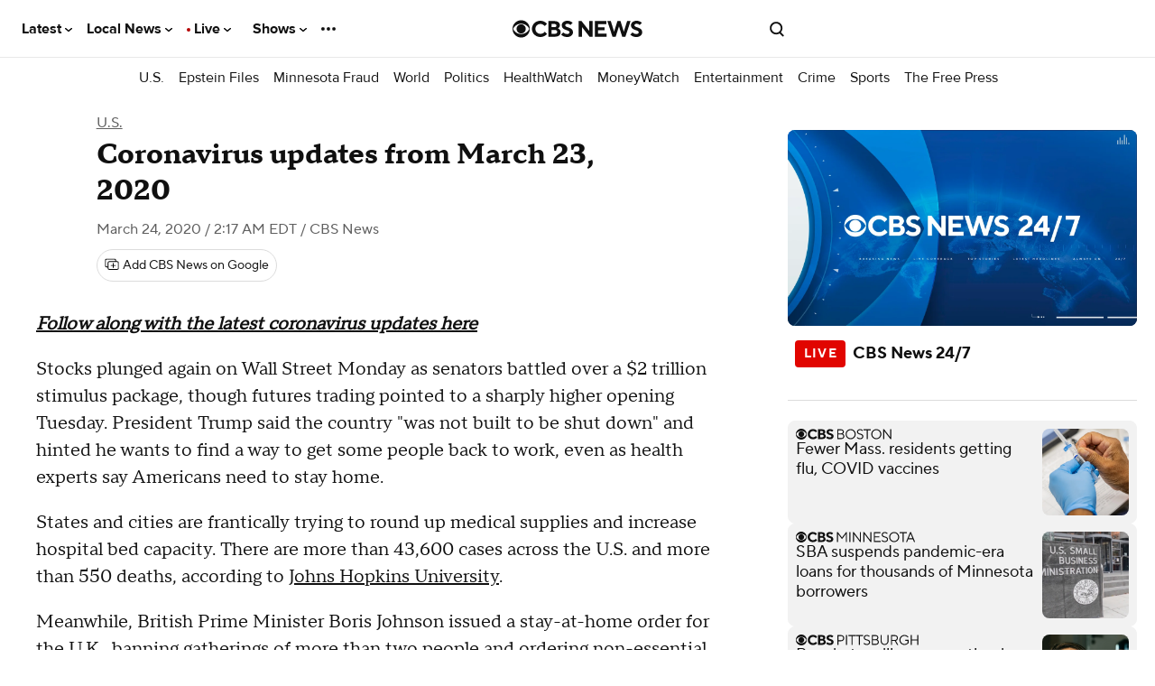

--- FILE ---
content_type: text/css
request_url: https://cdn.taboola.com/static/d6/d63bd5e2-2cd2-4350-b4a7-50722e2fd1c7.css
body_size: -147
content:
@font-face {
    font-family: 'Publico Headline';
    src: url('//cdn.taboola.com/static/72/72f23c7e-3d3d-4bb8-b8be-5ce1920693b4.eot?');
    src: local('Publico Headline'),
    url('//cdn.taboola.com/static/72/72f23c7e-3d3d-4bb8-b8be-5ce1920693b4.eot?#iefix') format('embedded-opentype'),
        url('//cdn.taboola.com/static/b1/b1010202-0320-4f7f-8978-f0a82d66a1a7.woff2') format('woff2'),
        url('//cdn.taboola.com/static/97/97beae28-14d3-4945-addf-7240bf175a9f.woff') format('woff'),
        url('//cdn.taboola.com/static/62/629c03f3-de47-45eb-b65c-a3cc67fc7647.ttf') format('truetype');
    font-weight: normal;
    font-style: normal;
}

--- FILE ---
content_type: application/javascript
request_url: https://www.cbsnews.com/fly/bundles/cbsnewscore/js-build/third-party/amp-live-list.js?v=20c4f503ef3e60ad0264e5a1af843ea5
body_size: -204
content:
define(["utils/scroll-into-view","utils/clean-url"],function(e,t){CBSNEWS.features.executeIfEnabled(["amp-live-list"],function(){require(["https://cdn.ampproject.org/v0.js#","https://cdn.ampproject.org/v0/amp-live-list-0.1.js#"],function(){});var t=document.getElementById("amp-live-list--live-blog-pages");t.querySelector("button[update]").addEventListener("click",function(){setTimeout(function(){var i=t.querySelector("[items] > section:not([data-tombstone])");i&&e(i)},100)})},this)});

--- FILE ---
content_type: application/javascript
request_url: https://www.cbsnews.com/fly/bundles/cbsnewscore/js-build/components/intersection-helper.js?v=20c4f503ef3e60ad0264e5a1af843ea5
body_size: -143
content:
/*
 * Intersection Helper
 *
 * Allows you to toggle a class depending on intersection ratio
 *
 */
define(["version!fly/managers/debug"],function(debugMgr){var debug=debugMgr.init("intersection-helper");function IntersectionToggle(e,t){this.element=e,this.options=t,this.show()}return IntersectionToggle.prototype.show=function(){debug.log("show component");var toggleClass=this.options.toggleClass,ratio=eval(this.options.ratio)||.2,targetEl=document.querySelector(this.options.targetEl),featureFlag=this.options.featureFlag;this.intersectionObserver=new IntersectionObserver(function(e){debug.log("getBoundingClientRect: ",e[0].boundingClientRect.y),e[0].isIntersecting?(debug.log("intersecting"),targetEl.classList.remove(toggleClass)):(debug.log("not intersecting"),targetEl.classList.add(toggleClass))},{threshold:ratio}),featureFlag&&CBSNEWS.features.isFeatureDisabled(featureFlag)?debug.log("disabled by feature flag",featureFlag):this.intersectionObserver.observe(this.element)},function(e,t){new IntersectionToggle(e,t)}});

--- FILE ---
content_type: text/javascript; charset=UTF-8
request_url: https://cdn.ampproject.org/v0/amp-live-list-0.1.js
body_size: 7736
content:
;
(self.AMP=self.AMP||[]).push({m:0,v:"2510081644000",n:"amp-live-list",ev:"0.1",l:!0,f:function(t,n){!function(){function n(t,n){(null==n||n>t.length)&&(n=t.length);for(var i=0,r=new Array(n);i<n;i++)r[i]=t[i];return r}function i(t,i){var r="undefined"!=typeof Symbol&&t[Symbol.iterator]||t["@@iterator"];if(r)return(r=r.call(t)).next.bind(r);if(Array.isArray(t)||(r=function(t,i){if(t){if("string"==typeof t)return n(t,i);var r=Object.prototype.toString.call(t).slice(8,-1);return"Object"===r&&t.constructor&&(r=t.constructor.name),"Map"===r||"Set"===r?Array.from(t):"Arguments"===r||/^(?:Ui|I)nt(?:8|16|32)(?:Clamped)?Array$/.test(r)?n(t,i):void 0}}(t))||i&&t&&"number"==typeof t.length){r&&(t=r);var e=0;return function(){return e>=t.length?{done:!0}:{done:!1,value:t[e++]}}}throw new TypeError("Invalid attempt to iterate non-iterable instance.\nIn order to be iterable, non-array objects must have a [Symbol.iterator]() method.")}var r;function e(){return r||(r=Promise.resolve(void 0))}var u=function(){var t=this;this.promise=new Promise((function(n,i){t.resolve=n,t.reject=i}))};function o(t){if(void 0===t)throw new ReferenceError("this hasn't been initialised - super() hasn't been called");return t}function s(t,n){return(s=Object.setPrototypeOf||function(t,n){return t.__proto__=n,t})(t,n)}function a(t){return(a=Object.setPrototypeOf?Object.getPrototypeOf:function(t){return t.__proto__||Object.getPrototypeOf(t)})(t)}function f(t){return(f="function"==typeof Symbol&&"symbol"==typeof Symbol.iterator?function(t){return typeof t}:function(t){return t&&"function"==typeof Symbol&&t.constructor===Symbol&&t!==Symbol.prototype?"symbol":typeof t})(t)}function c(t,n){if(n&&("object"===f(n)||"function"==typeof n))return n;if(void 0!==n)throw new TypeError("Derived constructors may only return object or undefined");return o(t)}var h=Array.isArray;function l(t,n){for(var i=[],r=0,e=0;e<t.length;e++){var u=t[e];n(u,e,t)?i.push(u):(r<e&&(t[r]=u),r++)}return r<t.length&&(t.length=r),i}var v,d=Object.prototype,m=(d.hasOwnProperty,d.toString);function p(t){var n=Object.create(null);return t&&Object.assign(n,t),n}function b(t){return 1==(null==(n=t)?void 0:n.nodeType)?t.tagName.toLowerCase()+(t.id?"#".concat(t.id):""):t;var n}function y(t,n,i,r,e,u,o,s,a,f,c){return t}function g(t,n){return t.replace(/^|,/g,"$&".concat(n," "))}function w(t,n){return y(/^[\w-]+$/.test(n)),function(t,n){if(void 0!==v?v:v=function(t){try{var n=t.ownerDocument,i=n.createElement("div"),r=n.createElement("div");return i.appendChild(r),i.querySelector(":scope div")===r}catch(t){return!1}}(t))return t.querySelector(g(n,":scope"));var i=function(t,n){var i=t.classList,r="i-amphtml-scoped";i.add(r);var e=g(n,".".concat(r)),u=t.querySelectorAll(e);return i.remove(r),u}(t,n)[0];return void 0===i?null:i}(t,"> [".concat(n,"]"))}function j(t,n,i){return n in t?Object.defineProperty(t,n,{value:i,enumerable:!0,configurable:!0,writable:!0}):t[n]=i,t}var O=/(?:^[#?]?|&)([^=&]+)(?:=([^&]*))?/g;function x(t){var n=arguments.length>1&&void 0!==arguments[1]?arguments[1]:"";try{return decodeURIComponent(t)}catch(t){return n}}function S(t){var n,i=p();if(!t)return i;for(;n=O.exec(t);){var r=x(n[1],n[1]),e=n[2]?x(n[2].replace(/\+/g," "),n[2]):"";i[r]=e}return i}self.__AMP_LOG=self.__AMP_LOG||{user:null,dev:null,userForEmbed:null};var R=self.__AMP_LOG;function E(t,n){throw new Error("failed to call initLogConstructor")}function M(t){return R.user||(R.user=T()),function(t,n){return n&&n.ownerDocument.defaultView!=t}(R.user.win,t)?R.userForEmbed||(R.userForEmbed=T()):R.user}function T(t){return E()}function I(t,n,i,r,e,u,o,s,a,f,c){return t}function P(t,n,i,r,e,u,o,s,a,f,c){return M().assert(t,n,i,r,e,u,o,s,a,f,c)}function _(t){if(!t)return null;var n=t.match(/^(.*)\/(.*)-([0-9.]+|latest)(\.max)?\.(?:js|mjs)(?:\?ssr-css=[0|1])?$/i),i=n?n[2]:void 0,r=n?n[3]:void 0;return i&&r?{extensionId:i,extensionVersion:r}:null}function k(t,n){return C(t=function(t){return t.__AMP_TOP||(t.__AMP_TOP=t)}(t),n)}function A(t){return t.nodeType?(i=t,n=(i.ownerDocument||i).defaultView,k(n,"ampdoc")).getAmpDoc(t):t;var n,i}function U(t){var n=A(t);return n.isSingleDoc()?n.win:n}function C(t,n){I(G(t,n));var i=q(t)[n];return i.obj||(I(i.ctor),I(i.context),i.obj=new i.ctor(i.context),I(i.obj),i.context=null,i.resolve&&i.resolve(i.obj)),i.obj}function q(t){var n=t.__AMP_SERVICES;return n||(n=t.__AMP_SERVICES={}),n}function G(t,n){var i=t.__AMP_SERVICES&&t.__AMP_SERVICES[n];return!(!i||!i.ctor)}var L=function(t){return C(t,"timer")};function N(t,n){var i=t*(n=n||.3)*Math.random();return Math.random()>.5&&(i*=-1),i}var H=function(){function t(t,n,i){this.win=t,this.fu=n,this.ba=i,this.tut=null,this.ee=!1,this.nut=null,this.iut=null}var n=t.prototype;return n.GF=function(){return this.nut?this.nut():this.fu+N(this.fu,.2)},n.isRunning=function(){return this.ee},n.start=function(t){this.ee||(this.ee=!0,this.rut(t))},n.stop=function(){this.ee&&(this.ee=!1,this.D_())},n.D_=function(){this.tut&&(L(this.win).cancel(this.tut),this.tut=null)},n.rut=function(t){var n=this;if(this.ee){var i=function(){n.iut=n.ba().then((function(){n.nut&&(n.nut=null),n.rut()})).catch((function(t){if(!t.retriable)throw t;var i;n.nut||(n.nut=(i=0,function(){var t=Math.pow(2,i++);return 1e3*(t+N(t))})),n.rut()}))};t?i():this.tut=L(this.win).delay(i,this.GF())}},t}();function $(t,n){var i=Object.keys(t);if(Object.getOwnPropertySymbols){var r=Object.getOwnPropertySymbols(t);n&&(r=r.filter((function(n){return Object.getOwnPropertyDescriptor(t,n).enumerable}))),i.push.apply(i,r)}return i}function B(t){for(var n=1;n<arguments.length;n++){var i=null!=arguments[n]?arguments[n]:{};n%2?$(Object(i),!0).forEach((function(n){j(t,n,i[n])})):Object.getOwnPropertyDescriptors?Object.defineProperties(t,Object.getOwnPropertyDescriptors(i)):$(Object(i)).forEach((function(n){Object.defineProperty(t,n,Object.getOwnPropertyDescriptor(i,n))}))}return t}var F="__AMP__EXPERIMENT_TOGGLES";var X,D,V=function(){function t(t){this.St=t,this.Et=0,this.Rt=0,this.xt=p()}var n=t.prototype;return n.has=function(t){return!!this.xt[t]},n.get=function(t){var n=this.xt[t];if(n)return n.access=++this.Rt,n.payload},n.put=function(t,n){this.has(t)||this.Et++,this.xt[t]={payload:n,access:this.Rt},this.Tt()},n.Tt=function(){if(!(this.Et<=this.St)){var t,n=this.xt,i=this.Rt+1;for(var r in n){var e=n[r].access;e<i&&(i=e,t=r)}void 0!==t&&(delete n[t],this.Et--)}},t}(),z=function(){return self.AMP.config.urls}(),J=new Set(["c","v","a","ad"]),K="__amp_source_origin",Q=function(t){return"string"==typeof t?W(t):t};function W(t,n){return X||(X=self.document.createElement("a"),D=self.__AMP_URL_CACHE||(self.__AMP_URL_CACHE=new V(100))),function(t,n,i){if(i&&i.has(n))return i.get(n);t.href=n,t.protocol||(t.href=t.href);var r,e={href:t.href,protocol:t.protocol,host:t.host,hostname:t.hostname,port:"0"==t.port?"":t.port,pathname:t.pathname,search:t.search,hash:t.hash,origin:null};"/"!==e.pathname[0]&&(e.pathname="/"+e.pathname),("http:"==e.protocol&&80==e.port||"https:"==e.protocol&&443==e.port)&&(e.port="",e.host=e.hostname),r=t.origin&&"null"!=t.origin?t.origin:"data:"!=e.protocol&&e.host?e.protocol+"//"+e.host:e.href,e.origin=r;var u=e;return i&&i.put(n,u),u}(X,t,n?null:D)}function Y(t,n,i,r){return function(t,n,i){if(!n)return t;var r=t.split("#",2),e=r[0].split("?",2);return e[0]+(e[1]?i?"?".concat(n,"&").concat(e[1]):"?".concat(e[1],"&").concat(n):"?".concat(n))+(r[1]?"#".concat(r[1]):"")}(t,function(t,n){return"".concat(encodeURIComponent(t),"=").concat(encodeURIComponent(n))}(n,i),r)}function Z(t){return z.cdnProxyRegex.test(Q(t).origin)}var tt=["GET","POST"];function nt(t,n){var i,r=B({},n);if((i=n.body)&&"function"==typeof i.getFormData){var e=n.body;r.headers["Content-Type"]="multipart/form-data;charset=utf-8",r.body=function(t){for(var n=[],i=t.next();!i.done;i=t.next())n.push(i.value);return n}(e.entries())}return{input:t,init:r}}function it(t,n,r){var u=function(t,n){var i,r=t||{},e=r.credentials;return y(void 0===e||"include"==e||"omit"==e),r.method=void 0===(i=r.method)?"GET":(i=i.toUpperCase(),y(tt.includes(i)),i),r.headers=r.headers||{},r.headers.Accept=n,y(null!==r.body),r}(r,"text/html");u=function(t,n,i){i=i||{};var r=function(t){return t.origin||W(t.location.href).origin}(t);return r==W(n).origin&&(i.headers=i.headers||{},i.headers["AMP-Same-Origin"]="true"),i}(t,n,u),n=function(t,n,i){return y("string"==typeof n),!1!==i.ampCors&&(n=function(t,n){!function(t){var n=S(W(t).search);P(!(K in n),"Source origin is not allowed in %s",t)}(n);var i=function(t){return W(function(t){if(!Z(t=Q(t)))return t.href;var n=t.pathname.split("/"),i=n[1];P(J.has(i),"Unknown path prefix in url %s",t.href);var r=n[2],e="s"==r?"https://"+decodeURIComponent(n[3]):"http://"+decodeURIComponent(r);return P(e.indexOf(".")>0,"Expected a . in origin %s",e),n.splice(1,"s"==r?3:2),e+n.join("/")+function(t,n){if(!t||"?"==t)return"";var i=new RegExp("[?&]".concat("(amp_(js[^&=]*|gsa|r|kit)|usqp)","\\b[^&]*"),"g"),r=t.replace(i,"").replace(/^[?&]/,"");return r?"?"+r:""}(t.search)+(t.hash||"")}(t)).origin}(t.location.href);return Y(n,K,i)}(t,n)),n}(t,n,u);var o=function(t){return k(t,"ampdoc")}(t),s=o.isSingleDoc()?o.getSingleDoc():null;return u.responseType="document",function(t,n,r,u){if(!n)return e();var o=u.prerenderSafe?e():n.whenFirstVisible(),s=function(t,n){return C(U(A(t)),"viewer")}(n),a=Z(r),f=s.hasCapability("xhrInterceptor"),c=u.bypassInterceptorForDev&&!1;return a||!f||c?o:n.getRootNode().documentElement.hasAttribute("allow-xhr-interception")?o.then((function(){return s.isTrustedViewer()})).then((function(n){if(n||function(t,n){var r=function(t){var n,r,e,u,o;if(t[F])return t[F];t[F]=p();var s=t[F];y(s);var a,f=B(B({},null!==(n=t.AMP_CONFIG)&&void 0!==n?n:{}),null!==(r=t.AMP_EXP)&&void 0!==r?r:(a=(null===(e=t.__AMP_EXP)||void 0===e?void 0:e.textContent)||"{}",JSON.parse(a)));for(var c in f){var l=f[c];"number"==typeof l&&l>=0&&l<=1&&(s[c]=Math.random()<l)}var v=null===(u=t.AMP_CONFIG)||void 0===u?void 0:u["allow-doc-opt-in"];if(h(v)&&v.length){var d=t.document.head.querySelector('meta[name="amp-experiments-opt-in"]');if(d)for(var m,b,g=i((null===(m=d.getAttribute("content"))||void 0===m?void 0:m.split(","))||[],!0);!(b=g()).done;){var w=b.value;v.includes(w)&&(s[w]=!0)}}Object.assign(s,function(t){var n,r="";try{var e;"localStorage"in t&&(r=null!==(e=t.localStorage.getItem("amp-experiment-toggles"))&&void 0!==e?e:"")}catch(t){(R.dev||(R.dev=E())).warn("EXPERIMENTS","Failed to retrieve experiments from localStorage.")}for(var u,o=(null===(n=r)||void 0===n?void 0:n.split(/\s*,\s*/g))||[],s=p(),a=i(o,!0);!(u=a()).done;){var f=u.value;f&&("-"==f[0]?s[f.substr(1)]=!1:s[f]=!0)}return s}(t));var j=null===(o=t.AMP_CONFIG)||void 0===o?void 0:o["allow-url-opt-in"];if(h(j)&&j.length)for(var O,x=S(t.location.originalHash||t.location.hash),M=i(j,!0);!(O=M()).done;){var T=O.value,I=x["e-".concat(T)];"1"==I&&(s[T]=!0),"0"==I&&(s[T]=!1)}return s}(t);return!!r[n]}(t,"untrusted-xhr-interception")){var e={"originalRequest":nt(r,u)};return s.sendMessageAwaitResponse("xhr",e).then((function(t){return function(t,n){var i;if(i=t,function(t,n){var i,r,e=arguments.length>2&&void 0!==arguments[2]?arguments[2]:"Assertion failed";if(n)return n;t&&-1==e.indexOf(t)&&(e+=t);for(var u=3,o=e.split("%s"),s=o.shift(),a=[s];o.length;){var f=arguments[u++],c=o.shift();s+=b(f)+c,a.push(f,c.trim())}var h=new Error(s);throw h.messageArray=l(a,(function(t){return""!==t})),null===(i=(r=self).__AMP_REPORT_ERROR)||void 0===i||i.call(r,h),h}("​​​","[object Object]"===m.call(i),"Object expected: %s",t,void 0,void 0,void 0,void 0,void 0,void 0,void 0,void 0),"document"!=n)return new Response(t.body,t.init);var r=p(),e={status:200,statusText:"OK",getResponseHeader:function(t){return r[String(t).toLowerCase()]||null}};if(t.init){var u=t.init;h(u.headers)&&u.headers.forEach((function(t){var n=t[0],i=t[1];r[String(n).toLowerCase()]=String(i)})),u.status&&(e.status=parseInt(u.status,10)),u.statusText&&(e.statusText=String(u.statusText))}return new Response(t.body?String(t.body):"",e)}(t,u.responseType)}))}})):o}(t,s,n,u).then((function(t){return t?t.text().then((function(t){return(new DOMParser).parseFromString(t,"text/html")})):function(t,n){return new Promise((function(i,r){var e=new XMLHttpRequest;for(var u in e.open(n.method||"GET",t,!0),e.withCredentials="include"==n.credentials,e.responseType="document",n.headers)e.setRequestHeader(u,n.headers[u]);e.onreadystatechange=function(){if(!(e.readyState<2)){if(e.status<100||e.status>599)return e.onreadystatechange=null,void r(M().createExpectedError("Unknown HTTP status ".concat(e.status)));if(4==e.readyState){var t={status:e.status,statusText:e.statusText,headers:(o=e.getAllResponseHeaders(),s={},o.replace(/\r?\n[\t ]+/g," ").split(/\r?\n/).forEach((function(t){var n=t.split(":"),i=n.shift().trim();if(i){var r=n.join(":").trim();s[i]=r}})),s)},n=(u=new Response("",t),new Promise((function(t){if(u.ok)return t(u);var n=u.status,i=M().createError("HTTP error ".concat(n));throw i.retriable=function(t){return 415==t||t>=500&&t<600}(n),i.response=u,i}))).then((function(t){return{response:t,xhr:e}}));i(n)}}var u,o,s},e.onerror=function(){r(M().createExpectedError("Request failure"))},e.onabort=function(){r(M().createExpectedError("Request aborted"))},"POST"==n.method?e.send(n.body):e.send()}))}(n,u).then((function(t){return t.xhr.responseXML}))}))}var rt="liveListManager",et=function(){function t(t){var n=this;this.ampdoc=t,this.eut=Object.create(null),this.rv=k(this.ampdoc.win,"extensions"),this.uut=15e3,this.out=[this.uut],this.sut=null,this.pi=this.ampdoc.getUrl(),this.aut=0,this.ba=this.fut.bind(this),this.cut=function(t){if(!t.ownerDocument)return!1;var n=t.ownerDocument.documentElement.getAttribute("transformed");return Boolean(n)&&n.startsWith("google;v=")}(t.getRootNode()),this.hut().then((function(){n.uut=Math.min.apply(Math,n.out);var t=Object.keys(n.eut).map((function(t){return n.eut[t].getUpdateTime()}));n.aut=Math.max.apply(Math,t),n.sut=new H(n.ampdoc.win,n.uut,n.ba),n.ampdoc.isVisible()&&n.lut()&&n.sut.start(),n.vut()}))}var n=t.prototype;return n.dispose=function(){this.sut.stop()},t.forDoc=function(t){return n=rt,function(t,n){var i=function(t,n){var i=q(t)[n];return i?i.promise?i.promise:(C(t,n),i.promise=Promise.resolve(i.obj)):null}(t,n);if(i)return i;var r,e,o,s,a=q(t);return a[n]=(e=(r=new u).promise,o=r.reject,s=r.resolve,e.catch((function(){})),{obj:null,promise:e,resolve:s,reject:o,context:null,ctor:null}),a[n].promise}(U(t),n);var n},n.lut=function(){var t=this;return Object.keys(this.eut).some((function(n){return t.eut[n].isEnabled()}))},n.fut=function(){var t,n,i=this.pi;return this.aut>0&&(i=Y(i,"amp_latest_update_time",String(this.aut))),this.cut&&(i=(t=this.ampdoc.getBody(),G(n=U(A(t)),"url")?C(n,"url"):null).getCdnUrlOnOrigin(i)),it(this.ampdoc.win,i,{}).then(this.dut.bind(this))},n.dut=function(t){this.mut(t);var n=this.but(t).concat(this.yut(t)).map(this.gut.bind(this)),i=Math.max.apply(Math,[0].concat(n));i>0&&(this.aut=i),this.lut()||this.sut.stop()},n.but=function(t){return Array.prototype.slice.call(t.getElementsByTagName("amp-live-list"))},n.yut=function(t){var n=this;return Object.keys(this.eut).filter((function(t){return n.eut[t].hasCustomSlot()})).map((function(i){var r=n.eut[i].element.AMP_LIVE_LIST_CUSTOM_SLOT_ID;return t.getElementById(r)}))},n.gut=function(t){var n="i-amphtml-"+t.id+"-dynamic-list",i=n in this.eut?n:t.getAttribute("id");P(i,"amp-live-list must have an id."),P(i in this.eut,"amp-live-list#%s found but did not exist on original page load.",i);var r=this.eut[i];return r.toggle(!t.hasAttribute("disabled")&&!t.hasAttribute("live-story-disabled")),r.isEnabled()?r.update(t):0},n.register=function(t,n){t in this.eut||(this.eut[t]=n,this.out.push(n.getInterval()),n.isEnabled()&&this.sut&&this.ampdoc.isVisible()&&this.sut.start())},n.hut=function(){return this.ampdoc.whenReady()},n.vut=function(){var t=this;this.ampdoc.onVisibilityChanged((function(){t.ampdoc.isVisible()&&t.lut()?t.sut.start(!0):t.sut.stop()}))},n.mut=function(t){var n=this;(function(t){if(!t)return[];for(var n=t.querySelectorAll("script[custom-element],script[custom-template]"),i=[],r=0;r<n.length;r++){var e=n[r],u=e.getAttribute("custom-element")||e.getAttribute("custom-template"),o=_(e.src);u&&o&&i.push({script:e,extensionId:u,extensionVersion:o.extensionVersion})}return i})(t).forEach((function(t){var i=t.extensionId,r=t.extensionVersion;n.rv.installExtensionForDoc(n.ampdoc,i,r)}))},t.getMinDataPollInterval=function(){return 15e3},t.getMinDataMaxItemsPerPage=function(){return 1},t}(),ut="amp-live-list-item",ot="amp-live-list-item-new";function st(t,n){return Math.max(parseInt(t,10)||0,n)}var at=function(t){!function(t,n){if("function"!=typeof n&&null!==n)throw new TypeError("Super expression must either be null or a function");t.prototype=Object.create(n&&n.prototype,{constructor:{value:t,writable:!0,configurable:!0}}),n&&s(t,n)}(u,t);var n,i,r=(n=u,i=function(){if("undefined"==typeof Reflect||!Reflect.construct)return!1;if(Reflect.construct.sham)return!1;if("function"==typeof Proxy)return!0;try{return Boolean.prototype.valueOf.call(Reflect.construct(Boolean,[],(function(){}))),!0}catch(t){return!1}}(),function(){var t,r=a(n);if(i){var e=a(this).constructor;t=Reflect.construct(r,arguments,e)}else t=r.apply(this,arguments);return c(this,t)});function u(t){var n;return(n=r.call(this,t)).Iu=null,n.qy=null,n.wut=null,n.jut=null,n.Out=null,n.xut="",n.Sut=0,n.Rut=0,n.Eut=0,n.Mut=!1,n.Tut=Object.create(null),n.Iut=[],n.Put=[],n._ut=[],n.kut=null,n.Aut="",n.Uut=0,n.Cut=n.qut.bind(o(n)),n}var f=u.prototype;return f.isLayoutSupported=function(t){return"container"==t||"fixed-height"==t},f.buildCallback=function(){var t=this;this.Iu=this.getViewport(),et.forDoc(this.element).then((function(n){t.qy=n,t.qy.register(t.xut,t)})),this.Aut=this.element.AMP_LIVE_LIST_CUSTOM_SLOT_ID,this.wut=P(this.Gut(this.element),'amp-live-list must have an "update" slot.'),this.jut=P(this.Lut(this.element),'amp-live-list must have an "items" slot.'),this.Out=this.Nut(this.element),this.xut=P(this.element.getAttribute("id"),"amp-live-list must have an id."),this.Sut=st(this.element.getAttribute("data-poll-interval"),et.getMinDataPollInterval());var n=this.element.getAttribute("data-max-items-per-page");P(Number(n)>0||this.element.hasAttribute("disable-pagination"),"amp-live-list # %s must have data-max-items-per-page attribute with numeric value. Found %s.",this.xut,n);var i=[].slice.call(this.jut.children).filter((function(t){return!t.hasAttribute("data-tombstone")})).length;this.Rut=Math.max(st(n,1),i),this.Mut="ascending"===this.element.getAttribute("sort"),this.Hut(!1),this.$ut(this.jut,(function(t){t.classList.add(ut)})),this.Uut=this.But(this.jut,!0),this.registerDefaultAction(this.Fut.bind(this),"update"),this.element.hasAttribute("aria-live")||this.element.setAttribute("aria-live","polite")},f.hasCustomSlot=function(){return!!this.Aut},f.isEnabled=function(){return!this.element.hasAttribute("disabled")},f.toggle=function(t){t?this.element.removeAttribute("disabled"):this.element.setAttribute("disabled","")},f.update=function(t){var n=this,i=this.Lut(t);if(!i)return this.Eut;this.But(i);var r=this.Xut(i);return this.Dut(r.insert),this.Vut(r.replace),this.zut(r.tombstone),this.kut=this.Nut(t),this.Iut.length>0?(this.element.hasAttribute("auto-insert")&&this.Fut(),this.mutateElement((function(){n.Hut(!0),n.Iu.updateFixedLayer()}))):(this.Put.length>0||this._ut.length>0)&&this.Fut(),this.Eut},f.Fut=function(){var t=this,n=this.Iut.length>0,i=this._ut.length>0,r=this.Put.length>0,e=n||r,u=this.mutateElement((function(){var r=M().assertElement(t.jut);return n&&(t.$ut(r,(function(t){t.classList.remove(ot)})),t.Uut+=t.Jut(r,t.Iut),t.Iut.length=0),t.Put.length>0&&(t.Kut(r,t.Put),t.Put.length=0),t._ut.length>0&&(t.Uut-=t.Qut(r,t._ut),t._ut.length=0),(n||i)&&t.Out&&t.kut&&(t.element.replaceChild(t.kut,t.Out),t.Out=t.Nut(t.element)),t.Hut(!1),t.kut=null,t.Wut(r)}));return e&&(u=u.then((function(){t.Yut()}))),n&&!this.element.hasAttribute("disable-scrolling")&&(u=u.then((function(){var n=t.Mut&&t.jut.lastElementChild?t.jut.lastElementChild:t.element,i=t.Mut?"bottom":"top";return t.Iu.animateScrollIntoView(n,i)}))),u},f.Hut=function(t){this.wut.classList.toggle("amp-hidden",!t),this.wut.classList.toggle("amp-active",t)},f.Jut=function(t,n){var i=this,r=0;return n.forEach((function(t){if(0===i.jut.childElementCount)i.jut.appendChild(t);else{var n=i.Zut(t);if(!i.tst(n))return;if(i.Mut)for(var e=i.jut.lastElementChild;e;e=e.previousElementSibling){var u=i.Zut(e);if(i.tst(u)){if(n>=u){i.jut.insertBefore(t,e.nextElementSibling),r++;break}if(!e.previousElementSibling){i.jut.insertBefore(t,e),r++;break}}}else for(var o=i.jut.firstElementChild;o;o=o.nextElementSibling){var s=i.Zut(o);if(i.tst(s)){if(n>=s){i.jut.insertBefore(t,o),r++;break}if(!o.nextElementSibling){i.jut.appendChild(t),r++;break}}}}})),r},f.Kut=function(t,n){var i=0;return n.forEach((function(n){var r=n.getAttribute("id"),e=t.querySelector("#".concat(r));e&&(t.replaceChild(n,e),i++)})),i},f.Qut=function(t,n){var i=0;return n.forEach((function(n){var r=n.getAttribute("id"),e=t.querySelector("#".concat(r));e&&(e.setAttribute("data-tombstone",""),e.textContent="",i++)})),i},f.Wut=function(t){var n=this,i=this.Uut-this.Rut;if(i<1)return e();var r=[],u=[];if(this.Mut)for(var o=t.firstElementChild;o&&!(r.length>=i);o=o.nextElementSibling)this.nst(o)||r.push(o);else for(var s=t.lastElementChild;s&&!(r.length>=i);s=s.previousElementSibling)this.nst(s)||r.push(s);return this.getVsync().runPromise({measure:function(){for(var t=0;t<r.length;t++){var i=r[t];if(n.Mut){if(!n.ist(i))break}else if(!n.rst(i))break;u.push(i)}},mutate:function(){u.forEach((function(i){t.removeChild(i),n.Uut--}))}})},f.Dut=function(t){t.sort(this.Cut).forEach((function(t){t.classList.add(ut),t.classList.add(ot)})),this.Iut.push.apply(this.Iut,t)},f.Vut=function(t){var n=this;t.forEach((function(t){var i=n.est(n.Put,t);t.classList.add("amp-live-list-item"),-1==i?n.Put.push(t):n.Put[i]=t}))},f.zut=function(t){this._ut.push.apply(this._ut,t)},f.est=function(t,n){for(var i=0;i<t.length;i++)if(t[i].getAttribute("id")==n.getAttribute("id"))return i;return-1},f.getInterval=function(){return this.Sut},f.Xut=function(t){for(var n=[],i=[],r=[],e=t.firstElementChild;e;e=e.nextElementSibling){var u=e.getAttribute("id"),o=this.Zut(e);if(u&&this.tst(o))if(this.ust(e)){var s=this.win.document.importNode(e,!0);n.push(s),this.ost(e)}else if(this.sst(e)){var a=this.ast(e);this.Tut[u]=a;var f=this.win.document.importNode(e,!0);a>this.Eut&&(this.Eut=a),i.push(f)}else this.nst(e)&&-1!=this.Tut[u]&&(this.Tut[u]=-1,r.push(e))}return{insert:n,replace:i,tombstone:r}},f.ust=function(t){var n=t.getAttribute("id");return!t.hasAttribute("data-tombstone")&&!(n in this.Tut)},f.sst=function(t){if(!t.hasAttribute("data-update-time"))return!1;if(t.hasAttribute("data-tombstone"))return!1;var n=t.getAttribute("id"),i=this.ast(t);return n in this.Tut&&-1!=this.Tut[n]&&i>this.Tut[n]},f.nst=function(t){return t.hasAttribute("data-tombstone")},f.ost=function(t){var n=t.getAttribute("id"),i=this.ast(t);i>this.Eut&&(this.Eut=i),this.Tut[n]=i},f.fst=function(t){return!!t.hasAttribute("id")&&this.tst(this.Zut(t))},f.But=function(t,n){var i=this,r=0;return this.$ut(t,(function(t){i.fst(t)&&(r++,n&&i.ost(t))})),r},f.$ut=function(t,n){for(var i=t.firstElementChild;i;i=i.nextElementSibling)n(i)},f.cst=function(t){return t.id===this.Aut?t:this.win.document.getElementById(this.Aut)},f.Gut=function(t){return this.Aut?this.cst(t):w(t,"update")},f.Lut=function(t){return this.Aut?this.cst(t):w(t,"items")},f.Nut=function(t){return w(t,"pagination")},f.qut=function(t,n){return this.Zut(t)-this.Zut(n)},f.Zut=function(t){return this.hst(t,"data-sort-time")},f.tst=function(t){return t>0},f.ast=function(t){return t.hasAttribute("data-update-time")?this.hst(t,"data-update-time"):this.Zut(t)},f.hst=function(t,n){return Number(t.getAttribute(n))},f.rst=function(t){return this.Iu.getLayoutRect(t).top>this.Iu.getScrollTop()+this.Iu.getSize().height},f.ist=function(t){return this.Iu.getLayoutRect(t).bottom<this.Iu.getScrollTop()},f.getUpdateTime=function(){return this.Eut},f.Yut=function(){var t=this.win.document.createEvent("Event");t.initEvent("amp:dom-update",!0,!0),this.jut.dispatchEvent(t)},u}(t.BaseElement);t.registerElement("amp-live-list",at,"amp-live-list>[update]{position:relative;z-index:1000}amp-live-list>.amp-active[update]{display:block}amp-live-list>[items]>[data-tombstone]{display:none}@keyframes amp-live-list-item-highlight{0%{box-shadow:0 0 5px 2px #51cbee}to{box-shadow:0}}\n/*# sourceURL=/extensions/amp-live-list/0.1/amp-live-list.css*/"),t.registerServiceForDoc(rt,et)}();
/*! https://mths.be/cssescape v1.5.1 by @mathias | MIT license */}});
//# sourceMappingURL=amp-live-list-0.1.js.map

--- FILE ---
content_type: image/svg+xml
request_url: https://www.cbsnews.com/fly/bundles/cbsnewscore/icons/icon.svg
body_size: 243
content:
<svg xmlns="http://www.w3.org/2000/svg" viewBox="0 0 33 34" width="33px" height="34px">
  <style>
    path {
      fill: #101010;
    }
    @media (prefers-color-scheme: dark) {
      path {
        fill: #F2F2F2;
      }
    }
  </style>
  <path d="M16.5 27C9.7 27 4.2 22.4 1.3 17c3-5.6 8.5-10 15.2-10 6.8 0 12.3 4.4 15.2 10-3 5.4-8.3 10-15.2 10m0-27C7.5 0 0 7.6 0 17s7.4 17 16.5 17c9 0 16.5-7.6 16.5-17S25.6 0 16.5 0" />
  <path d="M16.5 25.4c4.6 0 8.3-3.8 8.3-8.6S21 8.2 16.5 8.2C11.8 8.2 8 12 8 16.8s3.8 8.6 8.5 8.6" />
</svg>
